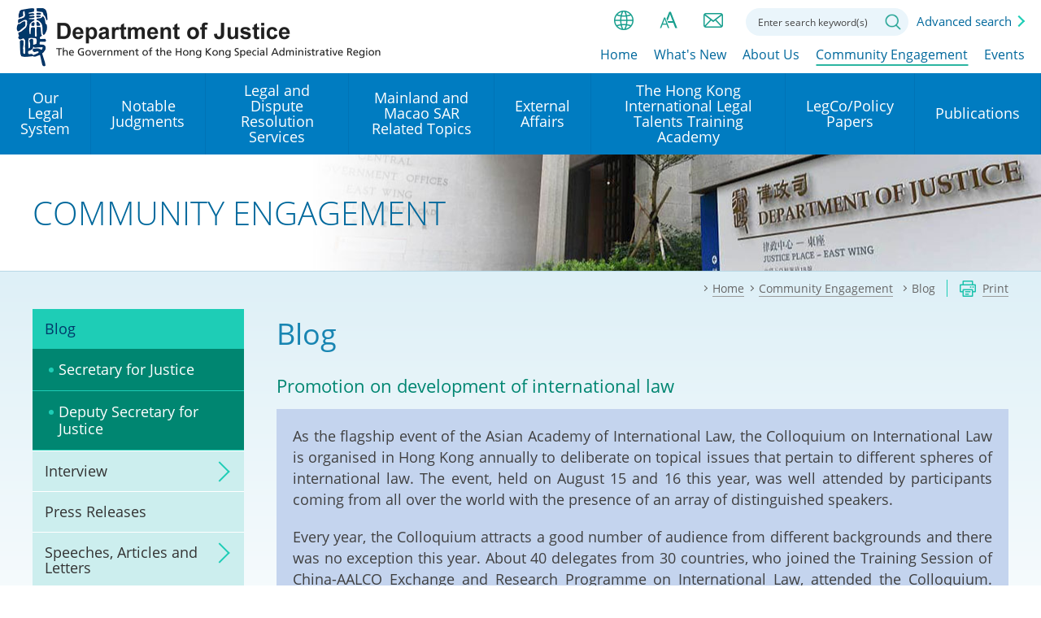

--- FILE ---
content_type: text/html
request_url: https://www.doj.gov.hk/en/community_engagement/sj_blog/20190822_blog1.html
body_size: 2278
content:
<!DOCTYPE html>
<html lang="en">

<head>
    <meta charset="utf-8">
    <meta http-equiv="X-UA-Compatible" content="IE=edge">
    <meta name="viewport" content="width=device-width, initial-scale=1.0">
    <meta name="last-modified" content="2019-08-22">
    <title>Department of Justice - Community Engagement - Blog - 20190822_blog1</title>
    <script type="text/javascript" src="../../../js/system/en/template2.js"></script>
    <script type="text/javascript" src="../../../js/system/en/menu.js"></script>
    <script type="text/javascript" src="../../../js/system/en/breadcrumbdata.js"></script>
    <script type="text/javascript">
    var zmsCurrentContentId = 9701;
    var zmsParentContentId = '97,9701';
    var zmsBreadcrumbParentList = [0, 97, 9701];
    var revisionDate = '2019-08-22'; //YYYY-MM-DD
    var wcag = true; /* true: conference WCAG; false: non-conference WCAG */
    var showUpdateRemarks = true; //show remarks at footer if true 

    var zmsSectionImg = '../../../images/doj-sec-img-press-releases.jpg';
    </script>
</head>

<body>
    <script type="text/javascript">
    ShowHeader();
    </script>
    <!-- ************** content starts ************** -->
    <h2>Promotion on development of international law</h2>
    <div class="blogContent">
        <p>As the flagship event of the Asian Academy of International Law, the Colloquium on International Law is organised in Hong Kong annually to deliberate on topical issues that pertain to different spheres of international law. The event, held on August 15 and 16 this year, was well attended by participants coming from all over the world with the presence of an array of distinguished speakers. </p>
        <p>Every year, the Colloquium attracts a good number of audience from different backgrounds and there was no exception this year. About 40 delegates from 30 countries, who joined the Training Session of China-AALCO Exchange and Research Programme on International Law, attended the Colloquium. Some of them are government lawyers and some are diplomats. The training programme was conducted both in Beijing and Hong Kong. </p>
        <p>In Hong Kong, they were given an opportunity to feel for themselves the full and successful implementation of “one country, two systems”, and to gain a better understanding of the importance of the rule of law. Exchange sessions were arranged where experts shared experience of international law in practice. At the same time, the delegates were able to understand Hong Kong’s legal system and thereby encouraged to use our legal and dispute resolution services. </p>
        <p>This year’s Colloquium focused on the uncertainties brought by the current trade dispute and political issues in the international arena. The speakers analysed the underlying causes and examined the foundation of hope for the future, offering insights to the audience. </p>
        <p>Addressing the Colloquium, the Chief Executive pointed out that Hong Kong embraces an independent and impartial judicial system with a broad pool of legal talent. She encouraged the sector to grasp the opportunities under the Greater Bay Area Plan and Belt and Road Initiative by further promoting Hong Kong’s legal services. </p>
        <p>In my speech, I mentioned that the arrangement on interim measures in aid of arbitral proceedings could prevent the other party from destroying the evidence or dissipating their assets so as to ensure that arbitral proceedings could be carried out effectively. I also highlighted that a mediation mechanism for resolving disputes under the CEPA Investment Agreement has already been put in place. We would capitalise on Hong Kong's strengths in mediation to better serve the local and international communities.</p>
        <p>At the Colloquium, I suggested that it was worth exploring the establishment of a body through collaboration, based on credibility and sensitive to cultural diversity, to provide innovative and diversified dispute resolution services that lead to a win-win situation for all parties and achieve the effect of synergy.</p>
        <p>Similarly, we should consider the use of an innovative and diversified dispute resolution technique to handle the existing conflicts in Hong Kong. Whilst enjoying the rights and freedoms that one is entitled to, one must also respect the rights of others. Consensus should be built through dialogues, not violence. We can then surpass this difficult time and restore peace and order in Hong Kong and move forward.
        </p>
        <p>August 22, 2019</p>
        <p>Ends</p>
        
        <div class="prGalleryWrap">
          <div class="photoItem">
              <a href="../../../images/20190822bl1_01.jpg" target="_blank" class="fancyPhoto" data-fancybox="fancyPhoto" title="The Colloquium on International Law, organised by the Asian Academy of International Law, was held on August 15. Photo shows the Secretary for Justice, Ms Teresa Cheng, SC, delivering a speech at the event." data-caption="The Colloquium on International Law, organised by the Asian Academy of International Law, was held on August 15. Photo shows the Secretary for Justice, Ms Teresa Cheng, SC, delivering a speech at the event."><span class="thumb"><span class="img"><img src="../../../images/20190822bl1_01.jpg" alt="The Colloquium on International Law, organised by the Asian Academy of International Law, was held on August 15. Photo shows the Secretary for Justice, Ms Teresa Cheng, SC, delivering a speech at the event." title="The Colloquium on International Law, organised by the Asian Academy of International Law, was held on August 15. Photo shows the Secretary for Justice, Ms Teresa Cheng, SC, delivering a speech at the event." /></span></span></a>
          </div>
          <div class="photoItem">
              <a href="../../../images/20190822bl1_02.jpg" target="_blank" class="fancyPhoto" data-fancybox="fancyPhoto" title="The Chief Executive, Mrs Carrie Lam (front row, seventh left) and the Secretary for Justice, Ms Teresa Cheng, SC, (front row, sixth left), are pictured with the delegates, who joined the Training Session of China-AALCO Exchange and Research Programme on International Law, at the Government House on August 15." data-caption="The Chief Executive, Mrs Carrie Lam (front row, seventh left) and the Secretary for Justice, Ms Teresa Cheng, SC, (front row, sixth left), are pictured with the delegates, who joined the Training Session of China-AALCO Exchange and Research Programme on International Law, at the Government House on August 15."><span class="thumb"><span class="img"><img src="../../../images/20190822bl1_02.jpg" alt="The Chief Executive, Mrs Carrie Lam (front row, seventh left) and the Secretary for Justice, Ms Teresa Cheng, SC, (front row, sixth left), are pictured with the delegates, who joined the Training Session of China-AALCO Exchange and Research Programme on International Law, at the Government House on August 15." title="The Chief Executive, Mrs Carrie Lam (front row, seventh left) and the Secretary for Justice, Ms Teresa Cheng, SC, (front row, sixth left), are pictured with the delegates, who joined the Training Session of China-AALCO Exchange and Research Programme on International Law, at the Government House on August 15." /></span></span></a>
          </div>
        </div>
    </div>
    <div class="btnWrap"><a href="javascript:window.history.back();" class="btnBack" aria-label="SJ's Blog">Back</a></div>
    <!-- ************** content ends ************** -->
    <script type="text/javascript">
    ShowFooter();
    </script>
</body>

</html>

--- FILE ---
content_type: text/css
request_url: https://www.doj.gov.hk/css/en/style.css
body_size: 303
content:
@charset "utf-8";
@import url('../common/reset.css');
@import url('../common/fonts.css');
@import url('../common/jcf.css');
@import url('../common/jquery.fancybox.css');
@import url('../common/core.css');
@import url('../common/content.css');
@import url('../common/media-query.css');
@import url('../common/swiper.min.css');
@import url('../common/print.css');

body{
	font-family: 'Open Sans', Arial, "微軟正黑體", "Microsoft JhengHei", sans-serif;
}
#logoWrap > a{
	background:url(../../images/doj-logo-main.png) no-repeat 0 50%;
	width:450px;
	background-size: auto 73px;
}
strong{ font-weight:700;}
#secTitle{ font-weight:300; }
.caseTable th.casedate, .caseTable th.date {
	min-width:160px;
}
.middle_size .caseTable th.casedate{
	min-width:150px;
}
.small_size .caseTable th.casedate{
	min-width:140px;
}
/*content*/

@media screen and (max-width: 1099px){
}
@media screen and (max-width: 1139px) {
	/*#logoWrap > a{ height:73px;}*/
}
@media screen and (max-width: 979px) {
	#logoWrap > a{
		background-image:url(../../images/doj-logo-main-s.png);
		width:305px;
		height:73px;
	}		
	.caseTable th.date {
		min-width:100px;
	}
	.caseTable th.casesub {
		min-width:200px;
	}	
}
@media screen and (max-width: 767px) {
	#logoWrap > a{
		width:230px;
		background-size: auto 55px;
	}	
}

--- FILE ---
content_type: text/css
request_url: https://www.doj.gov.hk/css/common/core.css
body_size: 7766
content:
@charset "UTF-8";
body {
	font-size: 18px;
	font-family: Arial, "微軟正黑體", "Microsoft JhengHei", sans-serif;
	color:#404040;
}
a {
	text-decoration:none;
}
a:hover, a.selected {
}
em{ font-style:italic;}
input[type="text"], input[type="search"] {
	-webkit-appearance: none;
	border-radius: 0;
	border:0;
}
input[type=search] {
	-moz-box-sizing:border-box;
	-webkit-box-sizing:border-box;
	box-sizing:border-box
}
::-webkit-input-placeholder {
    color:   #444;
}
:-moz-placeholder {
   color:   #444;
   opacity:  1;
}
::-moz-placeholder {
  color:   #444;
   opacity:  1;
}
:-ms-input-placeholder {
   color:   #444;
}
::-ms-input-placeholder {
   color:   #444;
}
::placeholder {
   color:   #444;
}
.videoWrap {
	position:relative;
}
.videoWrap iframe {
	position: absolute;
	top: 0;
	left: 0;
	width: 100%;
	height: 100%;
}
#skipToContent {
	float: left;
	margin: 0;
	padding: 0;
	width: 100%;
}
#skipToContent a {
	font-size:100%;
	height:1px;
	overflow:hidden;
	position:absolute;
	width:1px;
	color:#000;
}
#skipToContent a:focus, #skipToContent a:active {
	display: inline-block;
	height: auto;
	left: 0;
	padding: 10px;
	top: 0;
	width: auto;
	z-index: 5000;
	background:#007cc1;
	color:#fff;
}
.accessibility, .hidden{
	height:0px;
	width:0px;
	display:inline-block;
	overflow:hidden;
	margin:0;
	padding:0;
	font-size:0;
	text-indent:-9999px;
	position:absolute;
}
.urlTxt{
	word-break: break-all; 
	word-wrap: break-word;
}
.small_size {
	font-size:90%;
	line-height:110%;
}
.middle_size {
	font-size:100%;
	line-height:120%;
}
.large_size {
	font-size:110%;
	line-height:140%;
}
.f_left {
	float:left;
}
.f_right {
	float:right;
}
.a_center {
	text-align:center !important;
}
.a_right {
	text-align:right !important;
}
.v_top {
	vertical-align:top !important;
}
.v_middle {
	vertical-align:middle !important;
}
.v_bottom {
	vertical-align:bottom !important;
}
.no_wrap {
	white-space:nowrap;
}
.no_padding {
	padding:0 !important;
}
.no_margin {
	margin:0 !important;
}
#preloader {
	width: 110%;
	height:110%;
	text-align:center;
	position:fixed;
	top: 50%;
	left:50%;
	transform:translate(-50%, -50%);
	-webkit-transform:translate(-50%, -50%);
	z-index:5500;
	opacity:1;
	transition:opacity 1s ease 0s;
	-webkit-transition:opacity 1s ease 0s;
	background:none;
	/*background: #fff;*/	
}
#preloader.hide {
	opacity:0;
}
#preloader .loaderWrap{
	position:absolute;
	top: 50%;
	left:50%;
	transform:translate(-50%, -50%);
	-webkit-transform:translate(-50%, -50%);
  width: 140px;
  height: 140px;
	text-align:center;
}
#preloader .loader{
	margin-top:20px;
	position:relative;
  width: 50px;
  height: 50px;
	display:inline-block;
}
#preloader .loader:before{
	content:'';
	box-sizing: border-box;
	display:block;
	position:absolute;
  width: 100%;
  height: 100%;
  border-radius: 100%;
  border: 5px solid rgba(46, 158, 210, 1);
  border-top-color: #FFF;
	animation: spin 1s infinite linear;
}
#preloader .txt{ color:#007cc1;}
@keyframes spin { 
  100% { 
    transform: rotate(360deg); 
  } 
} 
#wrapper {
	width: 100%;
	min-height: 100%;
	min-width: 320px;
	position: relative;
	overflow: hidden;
}
.container {
	max-width:1800px;
	margin:0 auto;
}
#wrapperInner {
/*	transition:padding-top .2s ease 0s;
	-webkit-transition:padding-top .2s ease 0s;*/
}
#headerZone {
	position: relative;
	z-index:2000;
	width:100%;
	top:0;
	left:0;
	background-color:#fff;
}
#headerZone.fixed {
	position:fixed;
	/*border-bottom:1px solid #f7f7f7;*/
}
#headerZone .headerWrap{ max-width:2000px; margin:0 auto; position:relative;}
#headerTop{ padding:5px 40px;}
#logoWrap{
	/*display:table;*/
	float:left;
}
#logoWrap > a{
	/*display:table-cell;*/
	/*padding-left:50px;
	background:url(../../images/logo_doj.png) no-repeat 0 50%;
	background-size:40px auto;*/
	height:80px;
	display:block;
	vertical-align:middle;
	/* transition:height .3s ease 0s; */
	/* -webkit-transition:height .3s ease 0s; */
	text-indent:-9999px;
	background-position: 0 50%;
	background-repeat:no-repeat;
	image-rendering: -webkit-optimize-contrast;
}
#logoWrap > a > span{
	display:block;
	font-size:0.667em;
	line-height:110%;
	opacity:1;
}
#logoWrap > a > span.hd{
	font-size:1.333em;
	padding-bottom:5px;
}
#mmenuCtrl {
	display: none;
	height: 40px;
	width: 40px;
	float:right;
	position:relative;
	transition: all .25s ease 0s;
	-webkit-transition: all .25s ease 0s;
	opacity:1;
	text-align:left;
}
#mmenuCtrl span {
	text-indent:-9999px;
	color:#fff;
	position:absolute;
	left:50%;
	top:50%;
	display:block;
	transform:translate(-50%, -50%);
	-webkit-transform:translate(-50%, -50%);
	width:26px;
	height:3px;
	transition: all .25s ease 0s;
	-webkit-transition: all .25s ease 0s;
	background-color:#007cc1;
}
#mmenuCtrl span:before, #mmenuCtrl span:after {
	content:'';
	height:3px;
	width:26px;
	background-color:#007cc1;
	transition: all .25s ease 0s;
	-webkit-transition: all .25s ease 0s;
	position:absolute;
	display:block;
}
#mmenuCtrl span:before {
	top:-9px;
}
#mmenuCtrl span:after {
	top:9px;
}
#mmenuCtrl:hover span, #mmenuCtrl:hover span:before, #mmenuCtrl:hover span:after, #mmenuCtrl.focus span, #mmenuCtrl.focus span:before, #mmenuCtrl.focus span:after{
	width:30px;
}
#mmenuTrigger {
	display:none;
	float:right;
}
/*Main Menu*/
#headerMain{ z-index:1000; position:relative;}
#mainNavWrap {
	z-index:1500;
	position:relative;
	background-color:#007cc1;
}
#mainNav {
	/*min-height:60px;*/
	margin:0 auto;
}
#mainNav > ul {
	display:table;
	height:100%;
	width:100%;
}
#mainNav > ul > li {
	position:relative;
	display:table-cell;
	/*height:64px;*/
	vertical-align:middle;
	text-align:center;
	border-right:1px solid rgba(0,65,120,.15);
}
#mainNav > ul > li > a {
	display:table;
	height:100%;
	width:100%;
	/*min-height:64px;*/
	color:#fff;
	line-height:110%;
	transition:background .3s ease 0s, color .3s ease 0s;
	-webkit-transition:background .3s ease 0s, color .3s ease 0s;
}
#mainNav > ul > li.active > a, #mainNav > ul > li:hover > a{
	background-color:#00689c;
}
#mainNav > ul > li > a:before{
	content:'';
	position:absolute;
	width:100%;
	height:8px;
	background-color:#194c78;
	bottom:0;
	left:0;
	display:none;
}
.fixed #mainNav > ul > li > a:before{ height:6px;}
#mainNav > ul > li.selected > a:before{ display:block;}
#mainNav > ul > li > a > span {
	display:table-cell;
	vertical-align:middle;
	padding:12px 25px;
	color:#fff;
	/*transition:padding .3s ease 0s;
	-webkit-transition:padding .3s ease 0s;*/
}
#mainNav > ul > li > div {
	position: absolute;
	left: 0;
	top: 100%;
	background-color:rgba(0,56,105,.9);
	transition:padding .3s ease 0s;
	-webkit-transition:padding .3s ease 0s;	
	overflow:hidden;
}
#mainNav > ul > li > div.alignLeft{
	left:inherit;
	right:-1px;
}
#mainNav > ul > li > div.right {
	left:inherit;
	right:0;
}
#mainNav > ul > li:hover > a, #mainNav > ul > li > a.focus, #mainNav > ul > li.selected > a, #mainNav > ul > li.active > a {
	color: #FFF;
}
#mainNav > ul > li.active> div, #mainNav > ul > li:hover> div {
	z-index:1000;
	/*display:block;*/
}
#mainNav > ul > li > div > ul {
	width:280px;
	max-height: 0;
	overflow: hidden;
	transition:max-height .5s ease 0s;
	-webkit-transition:max-height .5s ease 0s;
}
#mainNav > ul > li > div > ul > li {
	text-align:left;
	width:100%;
	position:relative;
	border-top:1px solid #007cc1;
}
#mainNav > ul > li > div > ul > li:last-child {
	border-bottom:1px solid #007cc1;
}
#mainNav > ul > li > div > ul > li > a {
	padding:15px 20px;
	display:block;
	position:relative;
	color:rgba(255,255,255,1);
	transition:all .3s ease 0s;
	-webkit-transition:all .3s ease 0s;
}
#mainNav > ul > li:hover > div > ul, #mainNav > ul > li.active > div > ul {
	max-height: 1000px;
}
#mainNav > ul > li:hover > div > ul > li.selected > a, #mainNav > ul > li:hover > div > ul > li:hover > a, #mainNav > ul > li.active > div > ul > li > a.focus {
	color:rgba(255,255,255,1);
	background-color:#002650;
}
#mainNav > ul > li > div > ul > li > ul{
	position:absolute;
	width:280px;
	left:100%; 
	top:0;
	max-height:0;
	overflow:hidden;
	transition:max-height .5s ease 0s;
	-webkit-transition:max-height .5s ease 0s;
}
#mainNav > ul > li > div > ul > li > ul.alignLeft{
	left:inherit;
	right:100%;
}
#mainNav > ul > li > div > ul > li > ul > li{ 
	background-color:rgba(29,194,172,.9);
	border-top:1px solid #3dc8cc;	
}
#mainNav > ul > li > div > ul > li > ul > li:last-child{ border-bottom:1px solid #3dc8cc;	}
#mainNav > ul > li > div > ul > li > ul > li > a{
	padding:15px 20px;
	display:block;
	position:relative;
	color:rgba(0,56,105,1);
	transition:all .3s ease 0s;
	-webkit-transition:all .3s ease 0s;	
}
#mainNav > ul > li > div > ul > li > ul > li:hover > a, #mainNav > ul > li > div > ul > li > ul > li.selected > a{ color:rgba(0,56,105,1); background-color:#01e4bb;}
#mainNav > ul > li > div > ul > li.hasSubnav.active > ul{ max-height:400px;}
#mainNav > ul > li > div > ul > li.hasSubnav > a{ position:relative;}
#mainNav > ul > li > div > ul > li.hasSubnav > a:before{
	content:'';
	position:absolute;
	width:12px;
	height:12px;
	position:absolute;
	top:50%;
	right:10px;
	transform:translateY(-50%) rotate(-45deg);
	-webkit-transform:translateY(-50%) rotate(-45deg);
	display:block;
	border:2px solid rgba(255,255,255,.6);
	border-left-width:0;
	border-top-width:0;	
}
#mainNav > ul > li > div > ul > li.hasSubnav:hover > a:before{ border-color:rgba(255,255,255,1);}

#topNavWrap{ float:right;/* margin-bottom:10px;*/ }
#siteTools{
	width:100%;
	position:relative;
	float:right;
	clear:both;
	text-align:right;
	transition:margin .4s ease 0s;
	-webkit-transition:margin .4s ease 0s;
}
#topNav{
	width:100%;
	position:relative;
	float:right;
	clear:both;
	text-align:right;
}
#topNav{ z-index:1000;}
#topNav > ul > li{ 
	display:inline-block;
	padding-left:20px;
}
#topNav > ul > li:first-child{ padding-left:0;}
#topNav > ul > li > a{
	color:#00689c;
	display:inline-block;
	position:relative;
	font-size:0.889em;
	line-height:24px;
}
#topNav > ul > li > a:before{
	content:'';
	position:absolute;
	width:0;
	height:2px;
	background-color:#2cb5a1;
	bottom:-2px;
	left:50%;
	transform:translateX(-50%);
	-webkit-transform:translateX(-50%);
	transition:width .3s ease 0s;
	-webkit-transition:width .3s ease 0s;
}
#topNav > ul > li.selected > a:before, #topNav > ul > li > a:hover:before, #topNav > ul > li > a.focus:before{
	width:100%;
}
#siteTools {
	float:right;
	z-index:1500;
	margin-bottom:10px;
}
#siteTools > ul {
	text-align:right;
}
#siteTools > ul > li {
	display:inline-block;
	vertical-align:top;
	padding:5px 10px;
	position:relative;
	line-height:30px;
/*	transition: background .3s ease 0s;
	-webkit-transition: background .3s ease 0s;*/
}
/*#siteTools > ul > li:before {
	content:'';
	width:1px;
	height:100%;
	background-color:rgba(255,255,255,.2);
	transition:background .3s ease 0s;
	-webkit-transition:background .3s ease 0s;
	position:absolute;
	top:0;
	right:0;
}
#siteTools > ul > li:last-child:before {
	display:none;
}*/
#siteTools > ul > li > a {
	color:#333;
	display:inline-block;
	vertical-align:top;
}
#siteTools > ul > li.hasSubnav:hover {
}
#siteTools > ul > li.hasSubnav > .subnav {
	position: absolute;
	left: 50%;
	transform:translateX(-50%);
	-wetransform:translateX(-50%);
	top: 100%;
	background-color:#03325c;
	transition:padding .3s ease 0s;
	-webkit-transition:padding .3s ease 0s;
	border-radius:45px;
}
#siteTools > ul > li.hasSubnav > .subnav > ul {
	margin:0 6px;
	max-height: 0;
	text-align:left;
	overflow: hidden;
	transition:max-height .3s ease 0s;
	-webkit-transition:max-height .3s ease 0s;
}
#siteTools > ul > li.hasSubnav:hover > .subnav > ul, #siteTools > ul > li.hasSubnav.active > .subnav > ul {
	max-height:200px;
}
#siteTools > ul > li.hasSubnav > .subnav > ul > li {
	display:inline-block;
	position:relative;
	text-align:center;
	margin-top:6px;
}
#siteTools > ul > li.hasSubnav > .subnav > ul > li:last-child{ margin-bottom:6px;}
#siteTools > ul > li.hasSubnav > .subnav > ul > li > a {
	width:34px;
	height:34px;
	line-height:34px;
	display:inline-block;
	color:#fff;
	border-radius:50%;
}
#siteTools > ul > li.hasSubnav > .subnav > ul:not(.socialmeida) > li > a{
	background-color:#035676;
	transition:background .3s ease 0s;
	-webkit-transition:background .3s ease 0s;
}
#siteTools > ul > li.hasSubnav > .subnav > ul:not(.socialmeida) > li > a.selected, #siteTools > ul > li.hasSubnav > .subnav > ul:not(.socialmeida) > li > a:hover, #siteTools > ul > li.hasSubnav > .subnav > ul:not(.socialmeida) > li > a.focus{ background-color:#008671;}
/*background-color:#1bc1ab;*/
#siteTools > ul > li > a.trigger {
	width:30px;
	height:30px;
	text-align:center;
	text-indent:-9999px;
	background-size:30px 30px;
	background-repeat:no-repeat;
	background-position:50% 50%;
	transition:background .3s ease 0s;
	-webkit-transition:background .3s ease 0s;
}
#toolShares{ display:none!important;}
#toolFontsize > a {
	background-image: url(../../images/common/doj-menu-icon-font-size.png);
}
#toolFontsize:hover > a, #toolFontsize > a.focus {
	background-image: url(../../images/common/doj-menu-icon-font-size-hover.png);
}
#toolSearch > a {
	background-image: url(../../images/common/doj-menu-icon-search.png);
}
#toolSearch:hover > a, #toolSearch > a.focus {
	background-image: url(../../images/common/doj-menu-icon-search-hover.png);
}
#toolEmail > a {
	background-image: url(../../images/common/doj-menu-icon-contact-us.png);
}
#toolEmail:hover > a, #toolEmail > a.focus {
	background-image: url(../../images/common/doj-menu-icon-contact-us-hover.png);
}
#toolShares > a {
	background-image: url(../../images/common/doj-menu-icon-share.png);
}
#toolShares:hover > a, #toolShares > a.focus {
	background-image: url(../../images/common/doj-menu-icon-share-hover.png);
}
#toolLangs > a {
	background-image: url(../../images/common/doj-menu-icon-language.png);
}
#toolLangs:hover > a, #toolLangs > a.focus {
	background-image: url(../../images/common/doj-menu-icon-language-hover.png);
}
#toolMobile{ display:none!important; padding:0!important;}
/*Main menu ends*/

/*footerZone*/
#footerZone {
	z-index:100;
	position:relative;
	overflow-y: hidden;
}
#footerMain {
	max-width:2000px;
	margin:0 auto;
	background-color:#003869;	
	color:#fff;	
}
#footerMain > div {
	width:100%;
	padding:0 50px;
}
#footerBot{ display:table;	border-top:1px solid rgba(255,255,255,.2);}
#footerMain .footerLeft, #footerMain .footerRight {
	display:table-cell;
	vertical-align:top;
	direction:ltr;
	padding:25px 0;
	font-size:0.889em;
	font-weight:300;
}
#footerMain .footerLeft {
	text-align:left;
}
#footerMain .footerLeft img {
	margin-right:10px;
}
#footerMain .footerRight {
	text-align:right;
}
#footerMain #footerTop {
	padding:30px 80px 40px;
	margin:0 auto;
	max-width:1440px;
}
#footerTop .footerRight {
	padding-bottom:0;
	text-align:left;
}
#footerTop .footerRight > *{ display:inline-block; vertical-align:middle; margin-bottom:15px;}
#footerTop .footerRight .brandhk{ padding-right:10px; margin-right:10px; border-right:1px solid #ddd;}
#footerTop .footerRight .fbPage{ margin-right:10px; height:70px;}
#footerTop .footerRight > a{ line-height:0;}
#footerBot .footerRight{ }
#footerSMLinks {
	text-align:right;
}
.socialmeida a {
	width:30px;
	height:30px;
	color:#fff;
	display:inline-block;
	border-radius:50%;
	background-color:#006ab4;
	background-size:30px 30px;
	background-repeat:no-repeat;
	background-position:50% 50%;
	text-indent:9999px;
	cursor:pointer;
	transition:background .3s ease 0s;
	-webkit-transition:background .3s ease 0s;
}
.socialmeida .btnFB {
	background-image: url(../../images/common/doj-menu-icon-share-facebook.png);
}
.socialmeida .btnYoutube {
	background-image: url(../../images/common/doj-menu-icon-share-youtube.png);
}
.socialmeida .btnEmail {
	background-image: url(../../images/common/doj-menu-icon-share-email.png);
}
#footerNav{ }
#footerNav li {
	display:inline-block;
	float:left;
	position:relative;
	padding-right:20px;
	margin-bottom:5px;
}
#footerNav li:last-child {
/*	padding-right:0;*/
}
#footerNav li a {
	color:#fff;
	line-height:100%;
	transition: border 0.3s ease 0s;
	-webkit-transition: border 0.3s ease 0s;
	border-bottom:1px solid transparent;
}
#footerNav li a:hover, #footerNav li a.focus, #footerNav li.selected a{
	border-bottom:1px solid #ccc;
}
#footerMain .copyright {
	color:rgba(255,255,255,.7);
	padding-bottom:5px;
}
#footerMain .copyright .year{ position:relative; font-family:Arial, Helvetica, sans-serif;}
#footerMain .copyright .date{padding-left:20px; position:relative;}
#footerMain .copyright .date:before{
	content:'';
	position:absolute;
	left:10px;
	top:50%;
	transform:translateY(-50%);
	-webkit-transform:translateY(-50%);
	width:1px;
	height:16px;
	background-color:rgba(255,255,255,.7);		
}
#footerBot .footerNotes .footnote{
	color:rgba(255,255,255,.7);	
}
#footerBot .footerNotes p{ white-space:nowrap;}
#footerBot .footerRight{
	/*width:450px;*/
}
#footerBot .footerRight a{ color:#fff;}
#footerBot .conformance{ margin-top:15px;}
#footerBot .conformance > a {
	display:inline-block;
	vertical-align:middle;
	margin-left:10px;
}
#footerBot .conformance > a:first-child{ margin-left:0;}
#sitemapWrap {
	position:relative;
	z-index:1000;
	background-color:#00689c;
	max-width: 2000px;
    margin: 0 auto;
}
/*#sitemapWrap.active {
	background-color:#00689c;
}*/
#sitemapWrap.active #sitemapMain {
	opacity:1;
}
#sitemapBtn{}
#sitemapBtn .trigger {
	display:block;
	text-align:center;
	line-height:25px;
	background-color:#00689c;
	font-weight:500;
	color:#fff;
	transition:color .3s ease 0s, background-color .3s ease 0s;
	-webkit-transition:color .3s ease 0s, background-color .3s ease 0s;
}
#sitemapBtn .trigger.active {
	border-bottom:1px solid #007cc1;
	/*padding:15px 65px 15px 50px;*/
	/*background-color:#007cc1;
	color:#147929;
	bottom:-20px;*/
}
#sitemapBtn .trigger.active:hover{}
#sitemapBtn .trigger span{ position:relative; display:inline-block;	padding:5px 55px 5px 40px; color:#fff;}
#sitemapBtn .trigger span:after{
	content:'';
	position:absolute;
	width:calc(100% - 95px);
	height:1px;
	background-color:#fff;
	bottom:5px;
	left:40px;
	opacity:0;
	transition:opacity .3s ease 0s;
	-webkit-transition:opacity .3s ease 0s;
}
#sitemapBtn .trigger:hover span:after, #sitemapBtn .trigger.focus span:after{ opacity:1;}
#sitemapBtn .trigger span:before {
	border:2px solid #fff;
	content: "";
	background:none;
	height:12px;
	width: 12px;
	top: 50%;
	right:30px;
	position:absolute;
	transform-origin:left center;
	-webkit-transform-origin:left center;
	-webkit-transform:rotate(-45deg);
	transform:rotate(-45deg);
	border-bottom:none;
	border-left:none;
	transition:all .5s ease 0s;
	-webkit-transition:all .5s ease 0s;
}
#sitemapBtn .trigger.active span:before {
	-webkit-transform:rotate(135deg);
	transform:rotate(135deg);
	transform-origin:center center;
	-webkit-transform-origin:center center;	
	margin-top:-10px;
}
#sitemapMain {
	padding:30px 40px;
	display:none;
	opacity:0;
	color:#fff;
	transition:opacity .3s ease .3s;
	-webkit-transition:opacity .3s ease .3s;
}
#sitemapContent {
	position:relative;
	opacity:1;
}
.loading #sitemapContent {
	opacity:0;
}
.loading .loadMoreWrap{ opacity:0;}
#sitemapContent .mapItem {
	width:calc((99.99% - 60px)/4);
	/*padding:20px 0;*/
	position:absolute;
	display:inline-block;
	vertical-align:top;
}
#sitemapWrap .mapItem h2 {
	font-size:1em;
}
#sitemapWrap .mapItem h2, #sitemapWrap .mapItem h2 a {
	color:#fff;
	font-weight:500;
	margin-bottom:10px;
}
#sitemapWrap .mapItem h2 a:hover {
}
#sitemapWrap .mapItem ul {
}
#sitemapWrap .mapItem ul li {
	padding-left: 20px;
	margin-bottom:5px;
	position:relative;
}
#sitemapWrap .mapItem ul > li:before {
	content: "";
	border-radius:50%;
	width:6px;
	height:6px;
	position:absolute;
	top:.475em;
	left:6px;
	background-color:#3cd8cc;
	border:none;
}
.large_size #sitemapWrap .mapItem ul > li:before{ top:.6em;}
#sitemapWrap .mapItem ul li a {
	color:rgba(255,255,255,1);
	font-weight:300;
	font-size:0.889em;
	transition:all .3s ease 0s;
	-webkit-transition:all .3s ease 0s;
	border-bottom:1px solid transparent;
}
#sitemapWrap .mapItem h2 a:hover, #sitemapWrap .mapItem ul li a:hover, #sitemapWrap .mapItem h2 a.focus, #sitemapWrap .mapItem ul li a.focus {
	border-bottom:1px solid #fff;
	color:rgba(255,255,255,1);
}
#sitemapBtn {
	margin:0 auto;
	text-align:center;
	position:relative;
}
/*mobile nav*/
#mobileBgLayer {
	width:100%;
	height:100%;
	position:absolute;
	background-color:#737373;
	opacity:0.8;
	z-index:3000;
	top:0;
}
#mobileNavWrap {
	/*background-color:#fff;*/
	-webkit-transition: right 0.5s ease 0s;
	transition: right 0.5s ease 0s;
	position: fixed;
	/*width: 320px;*/
	width: calc(100% - 50px);
	height: 100%;
	top: 0;
	left: auto;
	right: -99.99%;
	/*right: -360px;*/
	opacity: 1;
	z-index: 9999;
	display:none;
}
#mobileNavWrap #mobileNavInner {
	/*background-color:#fff;*/
	padding-left:30px;
	height: 100%;
	right:0;
	top:0;
	/*left: 0;*/
	overflow-x: hidden;
	overflow-y: auto;
	position: absolute;
	width: 100%;
	-webkit-overflow-scrolling: touch;
}
.showMMenu #mobileNavWrap {
	display:block;
}
.showMMenu #mmenuCtrl{ cursor:default;}
#mobiletopnav {
	padding:0 25px;
	background-color:#037f5d;
}
#mobilenavInner {
	overflow-x:hidden;
	overflow-y:auto;
	height:100%;
}
#mobileNavWrap.show {
	right: 0;
}
#mobileNavWrap.show #mmenuClose {
	visibility:visible;
}
#mmenuBack{
	background-color:#003869;
	color:#fff;
	position:absolute;
	top:95px;
	left:100%;
	width:60px;
	height:50px;
	display:inline-block;
	text-indent:-9999px;
	z-index:3000;
	opacity:0;
	transition:left .5s ease 0s;
	-webkit-transition:left .5s ease 0s;
	display:none;
}
#mmenuBack.active{ opacity:1; left:-25px;}
#mmenuBack:before{
	content:'';
	position:absolute;
	margin-top:-8px;
	margin-left:-14px;
	top:50%;
	left:50%;
	width:18px;
	height:18px;
	border:4px solid #fff;
	border-left:none;
	border-bottom:none;
	transform:rotate(45deg);
	-webkit-transform:rotate(45deg);
}
#mmenuClose {
	visibility:hidden;
	background-color:#008671;
	position:absolute;
	top:0;
	left:-50px;
	width:80px;
	height:80px;
	display:inline-block;
	text-indent:-9999px;
	z-index:2000;
}
#mmenuClose:before, #mmenuClose:after {
	content:'';
	height:4px;
	width:34px;
	display:block;
	background:#FFF;
	position:absolute;
	top:50%;
	left:50%;
	transform:rotate(-45deg) translate(-50%, -50%);
	-webkit-transform:rotate(-45deg) translate(-50%, -50%);
	transform-origin:left top;
	-webkit-transform-origin:left top;
}
#mmenuClose:after {
	transform:rotate(45deg) translate(-50%, -50%);
	-webkit-transform:rotate(45deg) translate(-50%, -50%);
}
#mobilenav_top {
	padding:20px 30px;
	background-color:#eaf5fb;	
}
#mobilenav_top > ul:first-child {
	float:left;
}
#mobilenav_top > ul:last-child {
	float:right;
}
#mobilenav_top > ul > li {
	display:inline-block;
	vertical-align:top;
	position:relative;
	padding-left:10px;
}
#mobilenav_top > ul > li:first-child{ padding-left:0;}
#mobilenav_top > ul > li > a {
	display:inline-block;
	width:40px;
	height:40px;
	line-height:40px;
	vertical-align:top;
	position:relative;
	text-align:center;
	color:#00689c;
	border-radius:50%;
}
#mobilenav_top > ul > li > a > span {
	position:relative;
	vertical-align:bottom;
	color:#00689c;
}
ul.fontsize > li > a.small > span {
	font-size:16px;
}
ul.fontsize > li > a.middle > span {
	font-size:22px;
}
ul.fontsize > li > a.large > span {
	/*font-size:1.7em;*/
	font-size:30px;
}
#mobilenav_top > ul > li > a:before {
	content:'';
	height:40px;
	width:40px;
	border-radius:50%;
	background-color:#cceaf2;
	position:absolute;
	left:50%;
	top:50%;
	transform:translate(-50%, -50%);
	-webkit-transform:translate(-50%, -50%);
	transition:background .3s ease 0s, opacity .3s ease 0s;
	-webkit-transition:background .3s ease 0s, opacity .3s ease 0s;
}
#mobilenav_top > ul > li > a.selected:before, #mobilenav_top > ul > li > a:hover:before, #mobilenav_top > ul > li > a.focus:before {
	opacity:1;
	background-color:#007cc1;
}
#mobilenav_top > ul > li > a.selected, #mobilenav_top > ul > li > a.focus{ background-color:#007cc1;}
#mobilenav_top > ul > li > a.selected span, #mobilenav_top > ul > li > a:hover span, #mobilenav_top > ul > li > a.focus span{
	color:#fff;
}
#mobileMenu{ padding:20px 0; position:relative; background-color:#fff;}
#mobileMenu > div > ul > li{}
#mobileMenu > div {
	padding:0 20px;
}
#mobileMenu > div a {
	line-height:20px;
}
#mobileMenu > div > ul > li {
	border-bottom:1px solid rgba(22,127,172,.2);;
	margin-bottom:1px;
	background-color:transparent;
	transition:background-color .3s ease 0s;
	-webkit-transition:background-color .3s ease 0s;
}
#mobileMenu > div > ul > li > a, #mobileMenu .childLinkWrap > a{
	display:inline-block;
	padding:15px 0;
	position:relative;
	font-size:1.125em;	
}
#mobileMenu li > a.focus, #mobileMenu .childLinkWrap > a:not(.arrow).focus{ text-decoration:underline!important;}
#mobileMenu > div > ul > li>a, #mobileMenu > div > ul > li > .childLinkWrap>a:not(.arrow) {
	display:inline-block;
	color:#00689c;
	padding:15px 40px 15px 15px;
	transition:color .3s ease 0s;
	-webkit-transition:color .3s ease 0s;
}
#mobileMenu > div > ul > li.selected>a, #mobileMenu > div > ul > li.active > .childLinkWrap> a, #mobileMenu > div > ul > li.selected > .childLinkWrap>a {
	color:#fff;
}
#mobileMenu > div .childLinkWrap {
	position:relative;
	z-index:2000;
}
#mobileMenu > div .childLinkWrap .arrow {
	display:block;
	position:absolute;
	width:50px;
	height:50px;
	top:0px;
	right:0px;
	text-indent:-9999px;
	cursor:pointer;
}
#mobileMenu > div .childLinkWrap .arrow:before {
	content:'';
	width:18px;
	height:18px;
	position:absolute;
	top:50%;
	left:50%;
	transform:translate(-50%,-50%) rotate(-45deg);
	-webkit-transform:translate(-50%,-50%) rotate(-45deg);
	display:block;
	border:3px solid #1ecdb6;
	border-left-width:0;
	border-top-width:0;
	-webkit-transition: transform 0.3s ease 0s;
	transition: transform 0.3s ease 0s;
}
#mobileMenu > div >ul>li.selected, #mobileMenu > div >ul>li.active {
	background-color:#00689c;
}
#mobileMenu > div >ul>li>div.subnav {
	position:absolute;
	top:0;
	right:-100%;
	width:calc(100% - 18px);
	height:100%;
	padding:20px;
	background-color:#003869;
	z-index:2900;
	transition:right .5s ease 0s;
	-webkit-transition:right .5s ease 0s;
}
#mobileMenu > div >ul>li>div.subnav .btnBack{
	background-color:#003869;
	color:#fff;
	position:absolute;
	top:15px;
	left:-48px;
	width:60px;
	height:50px;
	display:inline-block;
	text-indent:-9999px;
	z-index:3000;
	opacity:0;
	transition:left .5s ease 0s;
	-webkit-transition:left .5s ease 0s;		
}
#mobileMenu > div >ul>li>div.subnav.subnavOpened .btnBack{
	opacity:1;
}
#mobileMenu > div >ul>li>div.subnav .btnBack:before{
	content:'';
	position:absolute;
	margin-top:-8px;
	margin-left:-14px;
	top:50%;
	left:50%;
	width:18px;
	height:18px;
	border:4px solid #fff;
	border-left:none;
	border-bottom:none;
	transform:rotate(45deg);
	-webkit-transform:rotate(45deg);	
}
#mobileMenu > div >ul>li>div.subnav > ul > li > .btn{
	position:absolute;
	right:10px;
	top:5px;
	width:24px;
	height:24px;
	display:block;
	text-indent:-9999px;
}
#mobileMenu > div >ul>li>div.subnav > ul > li > .btn:before{
	content:'';
	width: 0;
	height: 0;
	border: 8px transparent solid;
	position:absolute;
	top:50%;
	left:50%;
	transform:translate(-50%,-50%);
	-webkit-transform:translate(-50%,-50%);
	display:block;
	border-bottom-width:0;
	border-top-color:#fff;
	-webkit-transition: transform 0.3s ease 0s;
	transition: transform 0.3s ease 0s;
}
#mobileMenu > div >ul>li>div.subnav > ul > li.selected > .btn:before, #mobileMenu > div >ul>li>div.subnav > ul > li.active > .btn:before{
	-webkit-transform:translate(-50%, -50%) rotate(180deg);
	transform:translate(-50%, -50%) rotate(180deg);	
}
/*#mobileMenu > div >ul>li.selected>div.subnav {
	display:block;
}*/
#mobileMenu > div >ul>li>div.subnav.subnavOpened{
	right:0;
/*	transform:translateX(0);
	-webkit-transform:translateX(0);*/
}
#mobileMenu > div >ul>li>div.subnav > .heading{ font-size:1.333em; padding:10px 0 20px; color:#fff; border-bottom:3px solid #1ecdb6;}
#mobileMenu > div >ul>li>div>ul {
	padding-bottom:20px;
}
#mobileMenu > div >ul>li>div.subnav>ul>li {
	position:relative;
	border-bottom:1px solid #1ecdb6;
}
#mobileMenu > div >ul>li>div.subnav>ul>li:before {
	/*content:'';
	position:absolute;
	width:6px;
	height:6px;
	border-radius:50%;
	background-color:#1ac2a9;
	top:12px;
	left:22px;*/
}
#mobileMenu > div >ul>li>div.subnav>ul>li>a {
	display:inline-block;
	color:#fff;
	padding-right:40px;
	padding:10px 0 10px 0;
	/*transition: border 0.3s ease 0s;
	-webkit-transition: border 0.3s ease 0s;
	border-bottom:1px solid transparent;*/
}
#mobileMenu > div >ul>li>div.subnav>ul>li.selected>a{ 
	/*border-bottom-color:#00689c;
	text-decoration:underline;*/
}
#mobileMenu > div >ul>li>div.subnav>ul>li>ul{ margin-top:5px; display:none;}
#mobileMenu > div >ul>li>div.subnav>ul>li.selected>ul{ display:block;}
#mobileMenu > div >ul>li>div.subnav>ul>li>ul>li{ position:relative; margin-bottom:1px; background-color:rgba(255,255,255,.2); }
#mobileMenu > div >ul>li>div.subnav>ul>li>ul>li>a{display:inline-block; color:#fff; padding:10px;/*border-bottom:1px solid transparent;-webkit-transition: border 0.3s ease 0s; border-bottom:1px solid transparent;*/}
#mobileMenu > div >ul>li>div.subnav>ul>li>ul>li.selected>a{ text-decoration:underline;/*border-bottom-color:#00689c;*/}
#mobileMenu > div >ul>li>div.subnav>ul>li>ul>li:before {
/*	content:'';
	position:absolute;
	width:6px;
	height:6px;
	border-radius:50%;
	background-color:#00689c;
	top:1.2em;
	left:0;*/
}
/*leftnav css*/
#leftNavWrap {
	/* width:260px; */
	position:relative;
	padding-bottom:20px;
	flex:0 0 260px;
}
#leftNav {
	position:relative;
	width:100%;
	/*transition:all .3s ease 0s;
	-webkit-transition:all .3s ease 0s;*/
}
#leftNav.stickToTop {
}
#leftNav.moving {
	position:fixed;
	top:100px;
}
#leftNav.stopFloating {
	position:absolute;
	top:inherit !important;
	bottom:30px;
}
#leftNav > ul > li {
	position:relative;
	border-top:1px solid rgba(255,255,255,1);
	background-color:#cceeee;
}
#leftNav > ul > li > ul{ display:none;}
#leftNav > ul > li.selected > ul{ display:block;}
#leftNav > ul > li.hasChild > .arrow{
	display:block;
	position:absolute;
	width:40px;
	height:40px;
	top:5px;
	right:10px;
	text-indent:-9999px;
	cursor:pointer;
	z-index:1000;
	background:none;
	transition:border-color .3s ease 0s;
	-webkit-transition:border-color .3s ease 0s;
}
#leftNav > ul > li.hasChild > a:not(.arrow){ padding-right:45px;}
#leftNav > ul > li.selected > .arrow{ display:none;}
#leftNav > ul > li.hasChild > .arrow:before {
	content:'';
	width:18px;
	height:18px;
	position:absolute;
	top:50%;
	left:50%;
	transform:translate(-50%,-50%) rotate(-45deg);
	-webkit-transform:translate(-50%,-50%) rotate(-45deg);
	display:block;
	border:2px solid #1ecdb6;
	border-left-width:0;
	border-top-width:0;
	-webkit-transition: transform 0.3s ease 0s;
	transition: transform 0.3s ease 0s;
}
#leftNav > ul > li.hasChild:hover > .arrow:before, #leftNav > ul > li.hasChild.active > .arrow:before{ border-color:#fff;}
#leftNav > ul > li.hasChild.active > .arrow:before{
	transform:translate(-50%,-50%) rotate(-135deg);
	-webkit-transform:translate(-50%,-50%) rotate(-135deg);	
}
#leftNav > ul > li:first-child{ border-top:none;}
#leftNav > ul > li > a:not(.arrow) {
	display:block;
	position:relative;
	color:#333;
	transition:color .3s ease 0s, background-color .3s ease 0s;
	-webkit-transition:color .3s ease 0, background-color .3s ease 0s;
	padding:15px;
	font-size:1em;
	line-height:1.1em;
}
#leftNav > ul > li.selected > a, #leftNav > ul > li:hover > a, #leftNav > ul > li.active > a {
	background-color:#1ecdb6;
	color:#003869;
}
#leftNav > ul > li > ul > li{ 
	background-color:#008671; 
	border-bottom:1px solid #1ecdb6; 
	position:relative;
	transition: background-color .3s ease 0s;
	-webkit-transition: background-color .3s ease 0s;	
}
#leftNav > ul > li > ul > li:before{
	content:'';
	border-radius:50%;
	width:6px;
	height:6px;
	background-color:#1ecdb6;
	position:absolute;
	top:1.275em;
	left:20px;	
	transition: background-color .3s ease 0s;
	-webkit-transition: background-color .3s ease 0s;
}
#leftNav > ul > li > ul > li.selected:before, #leftNav > ul > li > ul > li:hover:before{ background-color:#fff;}
#leftNav > ul > li > ul > li > a{
	padding:15px 15px 15px 32px;
	display:block;
	color:rgba(255,255,255,1);
	transition:color .3s ease 0s;
	-webkit-transition:color .3s ease 0s;
}
#leftNav > ul > li > ul > li.selected, #leftNav > ul > li > ul > li:hover{ background-color:#007761;}
/*leftnav css ends*/
#relativeLinks_m {
	padding:20px 20px 20px 20px;
}
#relativeLinks_m > ul > li {
	background-color:#eaf5fb;
	transition: background-color 0.3s ease 0s;
	-webkit-transition: background-color 0.3s ease 0s;
}
#relativeLinks_m > ul > li:hover, #relativeLinks_m > ul > li.selected{ background-color:#c1e2f1;}
#relativeLinks_m > ul > li > a {
	color:#007cc1;
	display:block;
	padding:15px;
	position:relative;
}
#shareWrap_m {
	padding:20px 20px 20px 20px;
	color:#007cc1;
	display:none;
}
#shareWrap_m > div {
	padding:10px 0;
}
#shareWrap_m > div > a{ margin-right:10px;}
/*Quicklinks*/
#quickLinksSwiper {
	position:relative;
}
#quickLinksSwiper .swiper-arrow span{ color:#fff;}
#quickLinksSwiper .swiperPrev{ left:-50px;}
#quickLinksSwiper .swiperNext{ right:-50px;}

#quickLinksSwiper .swiper-slide {
	width:calc((100% - 60px)/4);
	line-height:0;
}
#quickLinksSwiper .swiper-slide a{ color:#fff;}
#quickLinksSwiper .swiper-slide img{ max-width:100%;}
/*Quicklinks ends*/
#toolSearch_m{
	position:absolute;
	top:0;
	left:0;
	width:100%;	
	max-height:0;
	transition:max-height .5s ease 0s;
	-webkit-transition:max-height .5s ease 0s;
	overflow:hidden;
	z-index:1900;
	background-color:#eaf5fb;
}
#toolSearch_m.active{ max-height:300px;}
#toolSearch_m > .searchWrap{ display:table; width:100%; height:100%;}
#toolSearch_m > .searchWrap > div{ display:table-cell; vertical-align:middle; padding:25px; text-align:center;}
#searchClose_m {
	position:absolute;
	text-indent:-9999px;
	width:50px;
	height:50px;
	top:20px;
	right:10px;
}
#searchClose_m:before {
	content:'';
	position:absolute;
}
#searchClose_m:before, #searchClose_m:after {
	content:'';
	height:2px;
	width:26px;
	display:block;
	background:#1ecdb6;
	position:absolute;
	top:22px;
	left:9px;
	transform:rotate(-45deg);
	-webkit-transform:rotate(-45deg);
	transition:background .3s ease 0s;
	-webkit-transition:background .3s ease 0s;
}
#searchClose_m:after {
	transform:rotate(45deg);
	-webkit-transform:rotate(45deg);
}
#searchClose_m:hover:before, #searchClose_m:hover:after{ background-color:#007cc1;}
#toolSearch{
	margin-right:-8px;
	/*max-width:50px;*/
	max-height:40px;
	overflow:hidden;
	/*-webkit-transition: max-width 1s;
	transition: max-width 1s;*/
	transition-timing-function: cubic-bezier(.01,.6,1,.37);
	-webkit-transition-timing-function: cubic-bezier(.01,.6,1,.37);	
}
#toolSearch.active{
	max-width:500px;
}
#toolSearch #searchTrigger{ float:left; display:none;}
#toolSearch .searchForm{
	/*max-width:0;
	float:left;
	overflow:hidden;
	-webkit-transition: max-width 1s;
	transition: max-width 1s;	*/
}
#toolSearch.active .searchForm{
	max-width:500px;
}
#toolSearch .searchForm form{ display:flex;}
.searchForm {
	/*display:inline-block;*/
}
.searchForm form .inputWrap {
	position:relative;
}
.searchForm form .inputWrap label {
	position:absolute;
	left:0;
	top:0;
}
.searchForm form .inputWrap input {
	height:32px;
	width:100%;
	max-width:180px;
	border-bottom:1px solid #2cb5a1;
	padding:0 26px 0 5px;
	transition:border-bottom-color .3s ease 0s;
	-webkit-transition:border-bottom-color .3s ease 0s;
	background:transparent;
	font-size:12px;
}
#toolSearch .searchForm form .inputWrap{
	background-color:#eaf5fb;
	border-radius:20px;
	padding:0 10px;
}
#toolSearch .searchForm form .inputWrap input{ border-bottom:none; outline:none;}
.searchForm form .inputWrap input:focus {
	border-bottom:1px solid #007cc1;
}
#mobileNavWrap .searchForm {
	width:100%;
}
#mobileNavWrap .searchForm form .inputWrap input {
	background:transparent;
	padding-left:35px; /* color:#fff; */
}
.searchForm form .btnGo {
	position:absolute;
	text-align:left;
	width:26px;
	height:26px;
	right:6px;
	top:50%;
	transform:translateY(-50%);
	-webkit-transform:translateY(-50%);
	text-indent:-9999px;
	display:inline-block;
	background-image: url(../../images/common/doj-menu-icon-search.png);
	background-position:50% 50%;
	background-size:90% 90%;
	transition:background .3s ease 0s;
	-webkit-transition:background .3s ease 0s;
}
.searchForm form .btnGo:hover, .searchForm form .btnGo.focus{
	background-image: url(../../images/common/doj-menu-icon-search-hover.png);
}
/*.searchForm form .btnGo:before {
	content:'';
	position:absolute;
	left:50%;
	top:50%;
	width:12px;
	height:12px;
	transform:rotate(-45deg) translate(-50%, -50%);
	-webkit-transform:rotate(-45deg) translate(-50%, -50%);
	transform-origin:top left;
	-webkit-transform-origin:top left;
	border:2px solid #1ecdb6;
	border-left-width:0;
	border-top-width:0;
	transition:border-color .3s ease 0s;
	-webkit-transition:border-color .3s ease 0s;
}*/
.searchForm form .btnGo:hover:before, .searchForm form .btnGo:focus:before {
	border-color:#007cc1;
}
.searchForm form .adv_search{ text-align:left;}
.searchForm form .adv_search .btnAdv{ position:relative; text-indent:inherit; font-size:0.833em; padding-right:14px; line-height:32px; display:inline-block; vertical-align:top; color:#00689c;}
.searchForm form .adv_search .btnAdv:before{
	content:'';
	position:absolute;
	right:0;
	top:50%;
	margin-top:-5px;
	width:10px;
	height:10px;
	transform:rotate(-45deg);
	-webkit-transform:rotate(-45deg);
	border:2px solid #1ecdb6;
	border-left-width:0;
	border-top-width:0;
	transition:border-color .3s ease 0s;
	-webkit-transition:border-color .3s ease 0s;	
}
.searchForm form .adv_search .btnAdv:hover:before, .searchForm form .adv_search .btnAdv:focus:before {
	border-color:#007cc1;
}
/*.searchForm form .inputWrap {
	position:relative;
}
.searchForm form .inputWrap label {
	position:absolute;
	left:0;
	top:0;
}
.searchForm form .inputWrap input {
	height:40px;
	color:#fff;
	width:calc(99.99% - 55px);
	display:inline-block;
	border-bottom:1px solid #fff;
	padding:0 5px;
	vertical-align:top;
	transition:border-bottom-color .3s ease 0s;
	-webkit-transition:border-bottom-color .3s ease 0s;
}
.searchForm form .inputWrap input:focus {
	border-bottom:1px solid #071689;
}
.searchForm form .btnGo {
	display:inline-block;
	width:50px;
	height:40px;
	background:url(../images/common/icon-search-white.png) no-repeat 50% 50%;
	background-size:75% auto;
	display:inline-block;
}
#searchWrap_m .searchForm form .btnGo {
	text-indent:-9999px;
}*/
#mainZone {
	position:relative;
	max-width:2000px;
	margin:0 auto;
	width: 100%;
}
#backtotop {
	position:fixed;
	right:0px;
	bottom:0px;
	width:54px;
	height:54px;
	opacity: 0;
	-webkit-transition: background-color 0.5s ease 0s, opacity .3s ease 0s;
	transition: background-color 0.5s ease 0s, opacity .3s ease 0s;
	z-index: 1000;
	text-indent:-9999px;
	background-color:#1ecdb6;
	visibility:visible;
}
#backtotop:hover, #backtotop.focus {
	background-color:#008671;
}
#wrapper.showMMenu #backtotop {
	visibility:hidden;
}
#backtotop:before{
	content:'';
	height:18px;
	width:18px;
	display:block;
	border:2px solid #fff;
	border-left-width:0;
	border-bottom-width:0;
	transform:rotate(-45deg);
	-webkit-transform:rotate(-45deg);
	position:absolute;
	top:24px;
	left:20px;
}
/*#backtotop:after {
	content:'';
	width:14px;
	height:2px;
	display:block;
	background-color:#fff;
	position:absolute;
	top:20px;
	left:20px;
}*/
#backtotop.fixed {
	position: absolute;
	bottom: 0px;
}
#backtotop.active {
	opacity:1;
	visibility:visible;
}


.swiperWrap {
	position:relative;
}
.swiperWrap > a{ margin-top:0; transition:margin-top .3s ease 0s; -webkit-transition:margin-top .3s ease 0s;}
.swiperWrap .swiper-play {
	position:absolute;
	right:40px;
	top:50%;
	transform:translateY(-50%);
	-webkit-transform:translateY(-50%);
	width:33px;
	height:33px;
	background-color:#fff;
	border-radius:50%;
	z-index:10;
}
.swiperWrap .swiper-play:hover{ background-color:#d3f696;}
.swiperWrap .swiper-arrow {
	position:absolute;
	width:40px;
	height:40px;
	top:50%;
	transform:translateY(-50%);
	-webkit-transform:translateY(-50%);
	cursor:pointer;
	z-index:500;
	/*text-indent:-9999px;*/
	font-size:0;
	line-height:0;
	display:block;
}
.swiperWrap .swiper-arrow span {
	width:40px;
	height:40px;
	position:absolute;
	top:50%;
	left:50%;
	transform:translate(-50%,-50%);
	-webkit-transform:translate(-50%,-50%);
	display:block;
	border:3px solid #FFF;
	border-left-width:0;
	border-top-width:0;
	transition:left .3s ease 0s, opacity .3s ease 0s;
	-webkit-transition:left .3s ease 0s, opacity .3s ease 0s;
	opacity:.6;
}
.swiperWrap .swiper-arrow:not(.swiper-button-disabled):hover span, .swiperWrap .swiper-arrow:not(.swiper-button-disabled).focus span{ opacity:1;}
.swiperWrap .swiper-arrow.swiper-button-disabled span{ opacity:.3!important;}
.swiperWrap .swiperNext {
	right:30px;
}
.swiperWrap .swiperPrev {
	left:30px;
}
.swiperWrap .swiperPrev span {
	transform:translate(-50%,-50%) rotate(135deg);
	-webkit-transform:translate(-50%,-50%) rotate(135deg);
}
.swiperWrap .swiperPrev:not(.swiper-button-disabled):hover span, .swiperWrap .swiperPrev:not(.swiper-button-disabled).focus span {
	left:calc(50% - 5px);
}
.swiperWrap .swiperNext span {
	transform:translate(-50%,-50%) rotate(-45deg);
	-webkit-transform:translate(-50%,-50%) rotate(-45deg);
}
.swiperWrap .swiperNext:not(.swiper-button-disabled):hover span, .swiperWrap .swiperNext:not(.swiper-button-disabled).focus span {
	left:calc(50% + 5px);
}
.swiperPaging{ display:inline-block; vertical-align:top; /*float:left;*/ padding:0 5px;}
.swiperPaging > a{
	display:inline-block;
	height:20px;
	width:20px;
	position:relative;
	vertical-align:top;
	text-indent:-9999px;
	opacity:1;
	color:#000;
	font-size:20px;
}
.swiperPaging > a:before{
	content:'';
	position:absolute;
	background-color:rgba(255,255,255,.4);
	border-radius:50%;
	width:10px;
	height:10px;
	left:50%;
	top:50%;
	transform:translate(-50%,-50%);
}
.swiperPaging .swiper-pagination-bullet-active:before{ background-color:#fff;}
.swiperPaging .swiper-pagination-bullet, .swiperPaging .swiper-pagination-bullet-active{ background:none; }
.swiper-button-disabled{ cursor:default!important;}

.btnPlay {
	display:inline-block;
	position:relative;
	text-indent:-9999px;
	width:20px;
	height:20px;	
}
.btnPlay:before {
	left:50%;
	margin-left:1px;
}
.btnPlay:after {
	right:50%;
	margin-right:1px;
}
.btnPlay:before, .btnPlay:after {
	position:absolute;
	width:3px;
	height:12px;
	background-color:#fff;
	content:'';
	top:50%;
	transform:translateY(-50%);
	-webkit-transform:translateY(-50%);
	transition:border .3s ease 0s, width .3s ease 0s;
	-webkit-transition:border .3s ease 0s, width .3s ease 0s;	
}
.btnPlay:hover:before, .btnPlay:hover:after, .btnPlay.focus:before, .btnPlay.focus:after {
	width:4px;
	height:14px;
}
.btnPlay:hover {
	/*background-color:#a9e131;*/
}
.btnPlay.stop:before {
	border-bottom: 7px solid transparent;
	border-left: 8px solid #FFF;
	border-top: 7px solid transparent;
	content: "";
	background:none;
	height: 0;
	top: 50%;
	left:50%;
	width: 0;
	transform:translate(-50%, -50%);
	-webkit-transform:translate(-50%, -50%);
}
.btnPlay.stop:hover:before {
	border-bottom: 9px solid transparent;
	border-left: 10px solid #fff;
	border-top: 9px solid transparent;
/*	transform:translate(-50%, -50%) scale(1.3,1.3);
	-webkit-transform:translate(-50%, -50%) scale(1.3,1.3);*/
}
.btnPlay.stop:after {
	display:none;
}
#btnBannerPlay{
	z-index:1000;
	position:absolute;
	bottom:-35px;
	width:30px;
	height:30px;
	left:50%;
	transform:translateX(-50%);
	-webkit-transform:translateX(-50%);
}
#btnBannerPlay span{ color:#fff;}
i {
  font-style: italic;
}

.swiper-arrow:focus{ outline: none; }

--- FILE ---
content_type: text/css
request_url: https://www.doj.gov.hk/css/common/print.css
body_size: 1473
content:
@charset "utf-8";
@media print {
body {
	font-size: 18px;
	font-family: "open_sansregular", Arial, "微軟正黑體", "Microsoft JhengHei", sans-serif;
	color:#666;
}
* {
	box-shadow: none !important;
}
a {
	text-decoration: none !important;
}
table th, table td{ vertical-align:top; padding:5px!important;}
.container {
	width: 100%;
	padding:0 10px!important;
	max-width: none!important;
}
#mainZone .container{ padding:0 10px!important;}
#logoWrap {
	display:block!important;
}
#mainContentWrap{ display:table!important;}
#mainContentWrap > div{ display:table-cell;}
#headerZone {
	position:relative!important;
	border-bottom:1px solid #333;
	margin-bottom:15px;
}
#wrapperInner {
	padding-top:0!important;
}
.galleryWrap .photoItem {
	width:30%;
	margin:0 15px 15px 0;
	vertical-align:top;
}
.galleryWrap .photoItem .thumb .img {
	height:auto!important;
}
.accordionItem .accordionContent, .insideAccItem .insideAccContent{
	display:block!important;
}
.accordionItem, .insideAccItem {
	margin-bottom:20px!important;
}
.accordionItem .accordionTitle a, .insideAccItem .insideAccTitle a {
	font-size:18px;
	font-weight:600;
	text-decoration:none!important;
}
#logoWrap > a > span {
	font-size:14px;
}
#logoWrap > a > span.hd {
	font-size:28px;
}
#content {
	font-size:14px;
}
h1 {
	font-size:20px;
	margin-bottom:20px!important;
}
.contactInfos .inline {
	/* padding-left:0!important; */
}
.videoWrap {
	display: none !important;
	height: 0 !important;
	min-height: 0 !important;
	max-height: none;
	width: 0 !important;
}
.a_center {
	text-align:center !important;
}
.a_right {
	text-align:right !important;
}
table{ width:100%;}
#blIssuesWrap .issueItem{ display:block!important;}
#content .loadMoreWrap{ display:none!important;}


/*css for custom content DIV print*/
.printContent #mobileNavWrap, .printContent #topNavWrap, .printContent #headerMain, .printContent #toolSearch_m, .printContent #insideVisualWrap, .printContent #breadcrumbWrap, .printContent #leftNavWrap, .printContent #backtotop, .printContent #footerZone,  .printContent .yearDropdown,  .printContent .loadMoreWrap,  .printContent .videoItemsWrap, .printContent .videoWrap,  .printContent #orgChartWrap .btnPrint {
	display: none !important;
	height: 0 !important;
	min-height: 0 !important;
	max-height: none;
	width: 0 !important;
}
.printContent #headerTop{ padding:0;}
.printContent #logoWrap > a {
	background:none!important;
	text-indent:inherit;
	padding:0;
}
.printContent #insideContent:before{ display:none;}
.printContent #mainContent{ padding-left:0!important;}
.printContent h1 {
	font-size:1.556em!important;
	margin-bottom:30px;
}
.printContent h2 {
	font-size: 1.125em!important;
	color:#008671;
}
#content.orgchartShow > *, #content.interlawTblShow > *{ display:none;}
#content.orgchartShow #orgChartToPrint, #content.interlawTblShow #interlawTbl{ display:block!important;}

/*/////////////////////testing//////////////////////////////*/
#content.interlawTblShow_test0 #testing0 { display:block!important;}
#content.interlawTblShow_test0 > *{ display:none;}

/*#content.interlawTblShow_test > *{visibility: hidden;}
#content.interlawTblShow_test #testing1 { visibility: visible!important;}
#content.interlawTblShow_test #testing1 { top:-500px; position: absolute; z-index:999!important; overflow: visible!important; }*/

#content.interlawTblShow_test2 > *{ visibility: hidden;}
#content.interlawTblShow_test2 #testing2 { visibility: visible!important;}



/*#content.interlawTblShow_test3 > *{ visibility: hidden;}
#content.interlawTblShow_test3 #testing3 { visibility: visible!important;}
#content.interlawTblShow_test3 #testing3 { top: 15% !important;position: fixed; }*/

/*#content.interlawTblShow_test4 > *{ visibility: hidden;}
#content.interlawTblShow_test4 #testing4 { visibility: visible!important;}
#content.interlawTblShow_test4 #testing4 { top: 15% !important; position: fixed; }*/


/*#content.interlawTblShow_Chapter_II > *{ visibility: hidden;}
#content.interlawTblShow_Chapter_II #Chapter_II { visibility: visible!important;}
#content.interlawTblShow_Chapter_II #Chapter_II { top: 15% !important; position: fixed; }*/




#content.interlawTblShow_part2 > *{ display:none;}
#content.interlawTblShow_part2 #part2 { display:block!important;}

#content.interlawTblShow_part3 > *{ display:none;}
#content.interlawTblShow_part3 #part3 { display:block!important;}

#content.interlawTblShow_part4 > *{ display:none;}
#content.interlawTblShow_part4 #part4 { display:block!important;}













/*
#content.interlawTblShow_test2 > *{visibility: hidden;}
#content.interlawTblShow_test2 #testing2 { visibility: visible !important; position: absolute !important; top: 0 !important; }*/





/*/////////////////////testing//////////////////////////////*/




#content #sortWrap > ul{display:block;}
#content #sortWrap > ul>li{ float:left; display:block; flex:initial!important;}
#content #sortWrap > ul>li > a{ display:inline;}
#content #sortWrap > ul>li > a:before, #content #sortWrap > ul>li > a:after{display:none;}
.printContent .moreBtn{ display:none!important;}
.printContent #content #sortWrap > ul>li.mobile_selected{ display:none!important;}
/*event*/
.printContent  #newsListWrap.eventItemWrap .eventItem{ display:block;}
.printContent  #newsListWrap.eventItemWrap .eventItem > div{ display:block!important; float:left; flex:auto!important; padding:0 10px 0 0!important;}
.printContent .eventItem .date, #content #sortWrap > ul>li.date{ width:10%!important; }
.printContent .eventItem .location, #content #sortWrap > ul>li.location{ width:20%!important;}
.printContent .eventItem .role, #content #sortWrap > ul>li.role{ width:30%!important;}
.printContent .eventItem .title, #content #sortWrap > ul>li.title{ width:40%!important;}
.printContent .eventItem > a{ display:none;}
.printContent .eventItem.hide{
	opacity: 1!important;
	max-height:inherit!important;
	padding: 15px 10px!important;
	border-width: 1px!important;
}

.accordionWrap a {word-break: break-word;}
.printContent a#search:before{background-image: url(../../../images/common/doj-menu-icon-search.png); }
.printContent .accordionBtns > a#search{padding-left:25px;}
.printContent .accordionWrap p {text-align: justify; word-break: break-all !important;}
.printContent .accordionWrap table.index_of_cases tbody tr td:nth-child(5) {text-align: center;}
.printContent .accordionWrap a { word-break: break-word !important;}
.printContent .accordionWrap .remarks a { word-break: break-word !important;}

